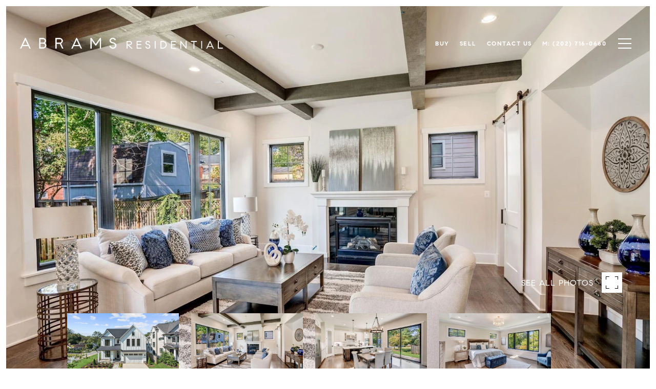

--- FILE ---
content_type: text/html; charset=utf-8
request_url: https://bss.luxurypresence.com/buttons/googleOneTap?companyId=4c87e077-66b1-4845-be4d-18435bfd74f8&websiteId=122c7aed-1614-4486-a1fd-6e231b37d8d5&pageId=d253ebec-8043-4cf4-938f-d69263bdf0db&sourceUrl=https%3A%2F%2Fabramsresidential.com%2Fproperties%2F6125-temple-st&pageMeta=%7B%22sourceResource%22%3A%22properties%22%2C%22pageElementId%22%3A%22739938df-04ea-44e1-8ee2-6ca825896129%22%2C%22pageQueryVariables%22%3A%7B%22property%22%3A%7B%22id%22%3A%22739938df-04ea-44e1-8ee2-6ca825896129%22%7D%2C%22properties%22%3A%7B%22relatedNeighborhoodPropertyId%22%3A%22739938df-04ea-44e1-8ee2-6ca825896129%22%2C%22sort%22%3A%22salesPrice%22%7D%2C%22neighborhood%22%3A%7B%22id%22%3A%226aecccd7-e319-42a4-b933-fb2c1f1564bf%22%7D%2C%22pressReleases%22%3A%7B%22propertyId%22%3A%22739938df-04ea-44e1-8ee2-6ca825896129%22%7D%7D%7D
body_size: 2898
content:
<style>
  html, body {margin: 0; padding: 0;}
</style>
<script src="https://accounts.google.com/gsi/client" async defer></script>
<script>
const parseURL = (url) => {
    const a = document.createElement('a');
    a.href = url;
    return a.origin;
}

const login = (token, provider, source)  => {
  const origin = (window.location != window.parent.location)
    ? parseURL(document.referrer)
    : window.location.origin;  
  const xhr = new XMLHttpRequest();
  xhr.responseType = 'json';
  xhr.onreadystatechange = function() {
    if (xhr.readyState === 4) {
      const response = xhr.response;
      const msg = {
        event: response.status,
        provider: provider,
        source: source,
        token: token
      }
      window.parent.postMessage(msg, origin);
    }
  }
  xhr.withCredentials = true;
  xhr.open('POST', `${origin}/api/v1/auth/login`, true);
  xhr.setRequestHeader("Content-Type", "application/json;charset=UTF-8");
  xhr.send(JSON.stringify({
    token,
    provider,
    source,
    websiteId: '122c7aed-1614-4486-a1fd-6e231b37d8d5',
    companyId: '4c87e077-66b1-4845-be4d-18435bfd74f8',
    pageId: 'd253ebec-8043-4cf4-938f-d69263bdf0db',
    sourceUrl: 'https://abramsresidential.com/properties/6125-temple-st',
    pageMeta: '{"sourceResource":"properties","pageElementId":"739938df-04ea-44e1-8ee2-6ca825896129","pageQueryVariables":{"property":{"id":"739938df-04ea-44e1-8ee2-6ca825896129"},"properties":{"relatedNeighborhoodPropertyId":"739938df-04ea-44e1-8ee2-6ca825896129","sort":"salesPrice"},"neighborhood":{"id":"6aecccd7-e319-42a4-b933-fb2c1f1564bf"},"pressReleases":{"propertyId":"739938df-04ea-44e1-8ee2-6ca825896129"}}}',
    utm: '',
    referrer: ''
  }));
}

function getExpirationCookie(expiresInMiliseconds) {
  const tomorrow  = new Date(Date.now() + expiresInMiliseconds); // The Date object returns today's timestamp
  return `abramsresidential.com-SID=true; expires=${tomorrow.toUTCString()}; path=/; Secure; SameSite=None`;
}

function handleCredentialResponse(response) {
  document.cookie = getExpirationCookie(24 * 60 * 60 * 1000); // 1 day
  login(response.credential, 'GOOGLE', 'GOOGLE_SIGN_ON');
}

function handleClose() {
  const msg = {
    event: 'cancel',
    provider: 'GOOGLE',
    source: 'GOOGLE_SIGN_ON'
  }
  const origin = (window.location != window.parent.location)
    ? parseURL(document.referrer)
    : window.location.origin;
  window.parent.postMessage(msg, origin);
  document.cookie = getExpirationCookie(2 * 60 * 60 * 1000); // 2 hours
}

</script>
<div id="g_id_onload"
  data-client_id="673515100752-7s6f6j0qab4skl22cjpp7eirb2rjmfcg.apps.googleusercontent.com"
  data-callback="handleCredentialResponse"
  data-intermediate_iframe_close_callback="handleClose"
  data-state_cookie_domain = "abramsresidential.com"
  data-allowed_parent_origin="https://abramsresidential.com"
  data-skip_prompt_cookie="abramsresidential.com-SID"
  data-cancel_on_tap_outside="false"
></div>